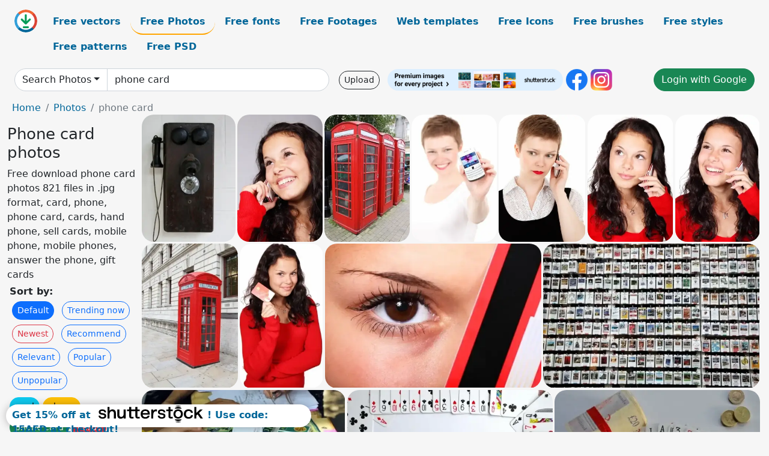

--- FILE ---
content_type: text/html; charset=UTF-8
request_url: https://all-free-download.com/free-photos/phone-card.html
body_size: 12766
content:
<!doctype html>
<html lang="en">
  <head>
    <meta charset="utf-8">
    <meta name="viewport" content="width=device-width, initial-scale=1">
    <meta name="author" content="AFD">
    <meta name="generator" content="AFD">
    <meta name="robots" content="index, follow">    <title>Phone card photos</title>
    <meta name="description" content="Free download phone card photos 821 files in .jpg format, card, phone, phone card, cards, hand phone, sell cards, mobile phone, mobile phones, answer the phone, gift cards" >
    <meta name="google-site-verification" content="h8aKWdWajcitX904DxqOxb4-wcNRYncVmMmcjRRXVkE" />
    <meta name="domain" content="all-free-download.com" >

    <!-- Bootstrap core CSS -->
    <link href="https://cdn.jsdelivr.net/npm/bootstrap@5.0.2/dist/css/bootstrap.min.css" rel="stylesheet" integrity="sha384-EVSTQN3/azprG1Anm3QDgpJLIm9Nao0Yz1ztcQTwFspd3yD65VohhpuuCOmLASjC" crossorigin="anonymous">


    <link href="/libs/all.css?a=88888" rel="stylesheet" >
    <link href="/libs/social-share/sharetastic.css" rel="stylesheet">

        <!-- Favicons -->

    <link rel="apple-touch-icon" sizes="180x180" href="/apple-touch-icon.png">
    <link rel="icon" type="image/png" sizes="32x32" href="/favicon-32x32.png">
    <link rel="icon" type="image/png" sizes="16x16" href="/favicon-16x16.png">
    <link rel="manifest" href="/site.webmanifest">


    <meta property="fb:app_id"          content="1091511124955362" /> 
    <meta property="og:url"           content="https://all-free-download.com/free-photos/phone-card.html" />
    <meta property="og:type"          content="website" />
    <meta property="og:title"         content="Phone card photos" />
    <meta property="og:description"   content="Free download phone card photos 821 files in .jpg format, card, phone, phone card, cards, hand phone, sell cards, mobile phone, mobile phones, answer the phone, gift cards" />
    <meta property="og:image"         content="https://images.all-free-download.com/images/thumb/old_phone_200984.webp" />
<meta property="og:image"         content="https://images.all-free-download.com/images/thumb/woman_talking_on_phone_186654.webp" />
<meta property="og:image"         content="https://images.all-free-download.com/images/thumb/british_phone_box_186299.webp" />
<meta property="og:image"         content="https://images.all-free-download.com/images/thumb/woman_showing_a_cell_phone_198503.webp" />
<meta property="og:image"         content="https://images.all-free-download.com/images/thumb/woman_on_the_phone_199386.webp" />
<meta property="og:image"         content="https://images.all-free-download.com/images/thumb/woman_and_mobile_phone_186643.webp" />
<meta property="og:image"         content="https://images.all-free-download.com/images/thumb/talking_on_mobile_phone_186656.webp" />
<meta property="og:image"         content="https://images.all-free-download.com/images/thumb/red_phone_box_190496.webp" />
<meta property="og:image"         content="https://images.all-free-download.com/images/thumb/woman_with_credit_card_187377.webp" />
<meta property="og:image"         content="https://images.all-free-download.com/images/thumb/eye_and_credit_card_186630.webp" />
<meta property="og:image"         content="https://images.all-free-download.com/images/thumb/card_pattern_189432.webp" />
<meta property="og:image"         content="https://images.all-free-download.com/images/thumb/pick_a_card_199619.webp" />
<meta property="og:image"         content="https://images.all-free-download.com/images/thumb/background_of_playing_cards_201372.webp" />
<meta property="og:image"         content="https://images.all-free-download.com/images/thumb/playing_cards_and_gambling_201373.webp" />
<meta property="og:image"         content="https://images.all-free-download.com/images/thumb/playing_cards_and_gambling_201374.webp" />
<meta property="og:image"         content="https://images.all-free-download.com/images/thumb/easter_backdrop_picture_eggs_envelopes_cards_decor_6938011.webp" />
<meta property="og:image"         content="https://images.all-free-download.com/images/thumb/lego_business_cards_513602.webp" />
<meta property="og:image"         content="https://images.all-free-download.com/images/thumb/christmas_card_2011_514587.webp" />
<meta property="og:image"         content="https://images.all-free-download.com/images/thumb/black_friday_backdrop_dynamic_hands_working_keyboard_credit_card_6942251.webp" />
<meta property="og:image"         content="https://images.all-free-download.com/images/thumb/black_friday_sale_backdrop_picture_shopping_bag_cards_decor_6942253.webp" />
<meta property="og:image"         content="https://images.all-free-download.com/images/thumb/black_friday_sale_backdrop_cards_paper_pieces_decor_6942254.webp" />
<meta property="og:image"         content="https://images.all-free-download.com/images/thumb/black_friday_backdrop_picture_clothing_hanger_card_6942255.webp" />
<meta property="og:image"         content="https://images.all-free-download.com/images/thumb/business_card_513594.webp" />
<meta property="og:image"         content="https://images.all-free-download.com/images/thumb/print100_business_cards_513251.webp" />
<meta property="og:image"         content="https://images.all-free-download.com/images/thumb/smart_phone_fields_of_purple_515024.webp" />
<meta property="og:image"         content="https://images.all-free-download.com/images/thumb/card_advertising_picture_luxury_front_view_6934584.webp" />
<meta property="og:image"         content="https://images.all-free-download.com/images/thumb/card_advertising_picture_realistic_dark_contrast_6934579.webp" />
<meta property="og:image"         content="https://images.all-free-download.com/images/thumb/card_advertising_picture_mountain_scene_6934580.webp" />
<meta property="og:image"         content="https://images.all-free-download.com/images/thumb/card_advertising_picture_realistic_contrast_6934576.webp" />
<meta property="og:image"         content="https://images.all-free-download.com/images/thumb/woman_and_cellphone_186639.webp" />
<meta property="og:image"         content="https://images.all-free-download.com/images/thumb/woman_with_headset_talking_197965.webp" />
<meta property="og:image"         content="https://images.all-free-download.com/images/thumb/young_woman_texting_186637.webp" />
<meta property="og:image"         content="https://images.all-free-download.com/images/thumb/friendly_customer_service_197961.webp" />
<meta property="og:image"         content="https://images.all-free-download.com/images/thumb/woman_reading_sms_186652.webp" />
<meta property="og:image"         content="https://images.all-free-download.com/images/thumb/call_me_188144.webp" />
<meta property="og:image"         content="https://images.all-free-download.com/images/thumb/telecom_tower_190287.webp" />
<meta property="og:image"         content="https://images.all-free-download.com/images/thumb/cloud_computing_195126.webp" />
<meta property="og:image"         content="https://images.all-free-download.com/images/thumb/telecom_antennas_190288.webp" />
<meta property="og:image"         content="https://images.all-free-download.com/images/thumb/teenager_with_smartphone_197445.webp" />
<meta property="og:image"         content="https://images.all-free-download.com/images/thumb/london_souvenirs_190676.webp" />
<meta property="og:image"         content="https://images.all-free-download.com/images/thumb/telecommunication_tower_190286.webp" />
<meta property="og:image"         content="https://images.all-free-download.com/images/thumb/woman_texting_198031.webp" />
<meta property="og:image"         content="https://images.all-free-download.com/images/thumb/four_kings_194506.webp" />
<meta property="og:image"         content="https://images.all-free-download.com/images/thumb/happy_birthday_187929.webp" />
<meta property="og:image"         content="https://images.all-free-download.com/images/thumb/halloween_209048.webp" />
<meta property="og:image"         content="https://images.all-free-download.com/images/thumb/reindeer_with_bauble_187318.webp" />
<meta property="og:image"         content="https://images.all-free-download.com/images/thumb/vintage_collage_photos_190812.webp" />
<meta property="og:image"         content="https://images.all-free-download.com/images/thumb/reindeer_christmas_decoration_187346.webp" />
<meta property="og:image"         content="https://images.all-free-download.com/images/thumb/red_background_with_a_pattern_201971.webp" />
<meta property="og:image"         content="https://images.all-free-download.com/images/thumb/merry_christmas_in_red_193358.webp" />
<meta property="og:image"         content="https://images.all-free-download.com/images/thumb/merry_christmas_in_lilac_193357.webp" />
<meta property="og:image"         content="https://images.all-free-download.com/images/thumb/heart_of_love_200793.webp" />
<meta property="og:image"         content="https://images.all-free-download.com/images/thumb/green_twig_tree_200778.webp" />
<meta property="og:image"         content="https://images.all-free-download.com/images/thumb/the_setting_sun_200730.webp" />
<meta property="og:image"         content="https://images.all-free-download.com/images/thumb/man_walking_out_of_nowhere_203031.webp" />
<meta property="og:image"         content="https://images.all-free-download.com/images/thumb/romantic_blue_background_195120.webp" />
<meta property="og:image"         content="https://images.all-free-download.com/images/thumb/valentine_background_201957.webp" />
<meta property="og:image"         content="https://images.all-free-download.com/images/thumb/romantic_pink_background_195117.webp" />
<meta property="og:image"         content="https://images.all-free-download.com/images/thumb/valentine_background_201959.webp" />
<meta property="og:image"         content="https://images.all-free-download.com/images/thumb/heart_of_love_201814.webp" />
<meta property="og:image"         content="https://images.all-free-download.com/images/thumb/romantic_yellow_background_195116.webp" />
<meta property="og:image"         content="https://images.all-free-download.com/images/thumb/scary_young_man_203030.webp" />
<meta property="og:image"         content="https://images.all-free-download.com/images/thumb/valentine_background_201958.webp" />
<meta property="og:image"         content="https://images.all-free-download.com/images/thumb/merry_christmas_isolated_200356.webp" />
<meta property="og:image"         content="https://images.all-free-download.com/images/thumb/merry_christmas_in_blue_193355.webp" />
<meta property="og:image"         content="https://images.all-free-download.com/images/thumb/merry_christmas_in_green_193356.webp" />
<meta property="og:image"         content="https://images.all-free-download.com/images/thumb/a_very_merry_christmas_200355.webp" />
    <script type="text/javascript">
      var page = "home";  
      var donate_email = 'H4sIAAAAAAAAAytIrMxNzStxSCqtLE7NyUkvSizIyEzWS87PBQAOXTfVGgAAAA==';
      var show_ads = true;
      var auto_paging = true;
    </script>

    <!-- Global site tag (gtag.js) - Google Analytics -->
    <script async src="https://www.googletagmanager.com/gtag/js?id=G-CGLHFKPST0"></script>
    <script>
      window.dataLayer = window.dataLayer || [];
      function gtag(){dataLayer.push(arguments);}
      gtag('js', new Date());

      gtag('config', 'G-CGLHFKPST0');
    </script>

  <!-- Google Tag Manager -->
  <script>(function(w,d,s,l,i){w[l]=w[l]||[];w[l].push({'gtm.start':
  new Date().getTime(),event:'gtm.js'});var f=d.getElementsByTagName(s)[0],
  j=d.createElement(s),dl=l!='dataLayer'?'&l='+l:'';j.async=true;j.src=
  'https://www.googletagmanager.com/gtm.js?id='+i+dl;f.parentNode.insertBefore(j,f);
  })(window,document,'script','dataLayer','GTM-NHTH87G');</script>
  <!-- End Google Tag Manager -->

<script
  src="https://code.jquery.com/jquery-3.7.1.min.js"
  integrity="sha256-/JqT3SQfawRcv/BIHPThkBvs0OEvtFFmqPF/lYI/Cxo="
  crossorigin="anonymous"></script>
  </head>
  <body>

  <header class="py-3 container-fluid">

    <div class="container-fluid mb-3 nav-flex" s>
      <a href="/" style="min-width:48px">
       <img src="/images/logo.svg" alt="all-free-download.com" title="all-free-download.com" width="38" height="38" class="rounded-circle">
      </a>         
  
      <div >
        <ul class="nav">
          <li class="nav-item"><a class="nav-link  " k="free-vector" href="/free-vectors/">Free vectors</a></li>
          <li class="nav-item"><a class="nav-link nav-active" k="free-photos" href="/free-photos/">Free Photos</a></li>
          <li class="nav-item"><a class="nav-link " k="font" href="/font/">Free fonts</a></li>
          <li class="nav-item"><a class="nav-link " k="free-footage" href="/free-footage/">Free Footages</a></li>
          <li class="nav-item"><a class="nav-link " k="free-website-templates" href="/free-website-templates/">Web templates</a></li>
          <li class="nav-item"><a class="nav-link " k="free-icon" href="/free-icon/">Free Icons</a></li>
          <li class="nav-item"><a class="nav-link " k="photoshop-brushes" href="/photoshop-brushes/">Free brushes</a></li>
          <li class="nav-item"><a class="nav-link " k="photoshop-styles" href="/photoshop-styles/">Free styles</a></li>
          <li class="nav-item"><a class="nav-link " k="photoshop-patterns" href="/photoshop-patterns/">Free patterns</a></li>
          <li class="nav-item"><a class="nav-link " k="free-psd" href="/free-psd/">Free PSD</a></li>
        </ul>
      </div>

  

    </div>


    <div class="container-fluid d-grid gap-3 align-items-center" style="grid-template-columns:2fr;">
      <div class="d-flex align-items-center">
        <form class="w-100 me-3" id='search-form' action="/">
          <input type="hidden" id= "a" name="a" value="G">
          <input type="hidden" id="k" name="k" value="free-photos">
          <div class="input-group"  id="search_box">
            <a  id='search-category' href="/free-photos/" class="btn btn-outline-dark dropdown-toggle" style="border-color: #ced4da; background-color: white;"  >Search Photos</a>            
            <input type="search" autocomplete="off" qqq="phone card" name="q" id="q" value="phone card" class="form-control" placeholder="Search... ">
            <div id="header-suggestion"  style="border-radius: 0px 0px 25px 25px;" class="search-suggestion-box bg-white" >
              <div class="d-grid " style="grid-template-columns:1fr; ">

              <div id="search-suggestion" >                
                <a class="m-1  btn-sm btn btn-outline-dark" k="free-vector" href="/free-vector-design-service/">Request a design</a>


              </div>
              </div>
            </div>
          </div>
        </form>
        
        <div class="w-100 d-none d-lg-block d-xl-block d-xxl-block "><a class="btn btn-outline-dark btn-sm me-2" href="/upload/">Upload</a><!--<a target="_blank" rel="noreferrer" href="https://shutterstock.7eer.net/WGr5J"><img height="36px" alt="shuterstock ads" width="292" style="border-radius:25px" src="https://all-free-download.com/images/shutterstockbanner/25off770x90.png"></a>-->
<a target="_blank" rel="noreferrer" href="https://shutterstock.7eer.net/WGr5J"><img height="36px" alt="shuterstock ads" width="292" style="border-radius:25px" src="https://all-free-download.com/images/shutterstockbanner/728x90free10images.png"></a>

<a target="_blank"  rel="noreferrer" href="https://www.facebook.com/allfreedownload" ><img height="36px" width="36px" alt="facebook logo" src="/images/facebook_Logo.png"></a> 
<a target="_blank"  rel="noreferrer" href="https://www.instagram.com/all_free_download_com/" ><img height="36px" alt="instagram logo" width="36px" src="/images/Instagram_logo.svg"></a> 



</div>

        <div class="flex-shrink-0 dropdown d-none d-md-block ">
        

        		<a href="/?a=LI&li=GG" ><span class="btn btn-success btn-xs" ><i class="fa fa-google"></i>Login with Google</a></span>

        
          </ul>
        </div>
        

      </div>
    </div>

  </header>

  <div class="container-fluid pb-3">






<nav aria-label="breadcrumb" style="margin-left:8px;">
  <ol class="breadcrumb">
    <li class="breadcrumb-item"><a href="/">Home</a></li>
    <li class="breadcrumb-item"><a href="/free-photos/">Photos</a></li>
    <li class="breadcrumb-item active" aria-current="page">phone card</li>
  </ol>
</nav>

<div class="list-graphic-container">
  


<div class=" list-graphic-left mb-2" >
  <h1 class="" style="font-size: 26px">Phone card photos</h1>
  <div>Free download phone card photos 821 files in .jpg format, card, phone, phone card, cards, hand phone, sell cards, mobile phone, mobile phones, answer the phone, gift cards</div>
  <div  class=" p-1" >
    <b>Sort by:</b><BR>  <a class="btn btn-sm btn-primary m-1" href="/?a=G&k=free-photos&t=&q=phone card&or=default&rk=" >Default</a>  <a class="btn btn-sm btn-outline-primary m-1" href="/?a=G&k=free-photos&t=&q=phone card&or=trending&rk=" >Trending now</a>  <a class="btn btn-sm btn-outline-danger m-1" href="/?a=G&k=free-photos&t=&q=phone card&or=newest&rk=" >Newest</a>  <a class="btn btn-sm btn-outline-primary m-1" href="/?a=G&k=free-photos&t=&q=phone card&or=recommend&rk=" >Recommend</a>  <a class="btn btn-sm btn-outline-primary m-1" href="/?a=G&k=free-photos&t=&q=phone card&or=relevant&rk=" >Relevant</a>  <a class="btn btn-sm btn-outline-primary m-1" href="/?a=G&k=free-photos&t=&q=phone card&or=popular&rk=" >Popular</a>  <a class="btn btn-sm btn-outline-primary m-1" href="/?a=G&k=free-photos&t=&q=phone card&or=unpopular&rk=" >Unpopular</a>           </div>


  
  <div  class="p-1 mb-2"  ><a class="btn btn-info btn-sm mb-1" style="border-radius: 25px;" href="/free-photos/card.html"><span>card</span></a> <a class="btn btn-warning btn-sm mb-1" style="border-radius: 25px;" href="/free-photos/phone.html"><span>phone</span></a> <a class="btn btn-success btn-sm mb-1" style="border-radius: 25px;" href="/free-photos/phone-card.html"><span>phone card</span></a> <a class="btn btn-danger btn-sm mb-1" style="border-radius: 25px;" href="/free-photos/cards.html"><span>cards</span></a> <a class="btn btn-primary btn-sm mb-1" style="border-radius: 25px;" href="/free-photos/hand-phone.html"><span>hand phone</span></a> <a class="btn btn-info btn-sm mb-1" style="border-radius: 25px;" href="/free-photos/sell-cards.html"><span>sell cards</span></a> <a class="btn btn-warning btn-sm mb-1" style="border-radius: 25px;" href="/free-photos/mobile-phone.html"><span>mobile phone</span></a> <a class="btn btn-success btn-sm mb-1" style="border-radius: 25px;" href="/free-photos/mobile-phones.html"><span>mobile phones</span></a> <a class="btn btn-danger btn-sm mb-1" style="border-radius: 25px;" href="/free-photos/answer-the-phone.html"><span>answer the phone</span></a> <a class="btn btn-primary btn-sm mb-1" style="border-radius: 25px;" href="/free-photos/gift-cards.html"><span>gift cards</span></a> <a class="btn btn-info btn-sm mb-1" style="border-radius: 25px;" href="/free-photos/nokia-mobile-phone.html"><span>nokia mobile phone</span></a> <a class="btn btn-warning btn-sm mb-1" style="border-radius: 25px;" href="/free-photos/heart-shaped-cards.html"><span>heart shaped cards</span></a> <a class="btn btn-success btn-sm mb-1" style="border-radius: 25px;" href="/free-photos/music-phone.html"><span>music phone</span></a> <a class="btn btn-danger btn-sm mb-1" style="border-radius: 25px;" href="/free-photos/card-templates.html"><span>card templates</span></a> <a class="btn btn-primary btn-sm mb-1" style="border-radius: 25px;" href="/free-photos/bank-card.html"><span>bank card</span></a> <a class="btn btn-info btn-sm mb-1" style="border-radius: 25px;" href="/free-photos/business-card.html"><span>business card</span></a> <a class="btn btn-warning btn-sm mb-1" style="border-radius: 25px;" href="/free-photos/business-card-designs.html"><span>business card designs</span></a> <a class="btn btn-success btn-sm mb-1" style="border-radius: 25px;" href="/free-photos/greeting-card.html"><span>greeting card</span></a> </div>

  <div id="shuterstock_ads_left" class="sticky">
    
  </div>
</div>


<div class="list-graphic-right" id="list-graphic">
         
            <a title="old phone" href="/free-photos/download/old_phone_200984.html">
                <img w="441" h="600" widht="221" height="300"   alt="old phone" src="https://images.all-free-download.com/images/thumb/old_phone_200984.webp" >
                <div class="jg-caption">old phone</div>
            </a>
               
            <a title="woman talking on phone" href="/free-photos/download/woman_talking_on_phone_186654.html">
                <img w="400" h="600" widht="200" height="300"   alt="woman talking on phone" src="https://images.all-free-download.com/images/thumb/woman_talking_on_phone_186654.webp" >
                <div class="jg-caption">woman talking on phone</div>
            </a>
               
            <a title="british phone box" href="/free-photos/download/british_phone_box_186299.html">
                <img w="400" h="600" widht="200" height="300"   alt="british phone box" src="https://images.all-free-download.com/images/thumb/british_phone_box_186299.webp" >
                <div class="jg-caption">british phone box</div>
            </a>
               
            <a title="woman showing a cell phone" href="/free-photos/download/woman_showing_a_cell_phone_198503.html">
                <img w="401" h="600" widht="201" height="300"   alt="woman showing a cell phone" src="https://images.all-free-download.com/images/thumb/woman_showing_a_cell_phone_198503.webp" >
                <div class="jg-caption">woman showing a cell phone</div>
            </a>
               
            <a title="woman on the phone" href="/free-photos/download/woman_on_the_phone_199386.html">
                <img w="409" h="600" widht="205" height="300"   alt="woman on the phone" src="https://images.all-free-download.com/images/thumb/woman_on_the_phone_199386.webp" >
                <div class="jg-caption">woman on the phone</div>
            </a>
               
            <a title="woman and mobile phone" href="/free-photos/download/woman_and_mobile_phone_186643.html">
                <img w="404" h="600" widht="202" height="300"   alt="woman and mobile phone" src="https://images.all-free-download.com/images/thumb/woman_and_mobile_phone_186643.webp" >
                <div class="jg-caption">woman and mobile phone</div>
            </a>
               
            <a title="talking on mobile phone" href="/free-photos/download/talking_on_mobile_phone_186656.html">
                <img w="402" h="600" widht="201" height="300"   alt="talking on mobile phone" src="https://images.all-free-download.com/images/thumb/talking_on_mobile_phone_186656.webp" >
                <div class="jg-caption">talking on mobile phone</div>
            </a>
               
            <a title="red phone box" href="/free-photos/download/red_phone_box_190496.html">
                <img w="400" h="600" widht="200" height="300"   alt="red phone box" src="https://images.all-free-download.com/images/thumb/red_phone_box_190496.webp" >
                <div class="jg-caption">red phone box</div>
            </a>
               
            <a title="woman with credit card" href="/free-photos/download/woman_with_credit_card_187377.html">
                <img w="348" h="600" widht="174" height="300"   alt="woman with credit card" src="https://images.all-free-download.com/images/thumb/woman_with_credit_card_187377.webp" >
                <div class="jg-caption">woman with credit card</div>
            </a>
               
            <a title="eye and credit card" href="/free-photos/download/eye_and_credit_card_186630.html">
                <img w="600" h="400" widht="450" height="300"   alt="eye and credit card" src="https://images.all-free-download.com/images/thumb/eye_and_credit_card_186630.webp" >
                <div class="jg-caption">eye and credit card</div>
            </a>
               
            <a title="card pattern" href="/free-photos/download/card_pattern_189432.html">
                <img w="600" h="400" widht="450" height="300"   alt="card pattern" src="https://images.all-free-download.com/images/thumb/card_pattern_189432.webp" >
                <div class="jg-caption">card pattern</div>
            </a>
               
            <a title="pick a card" href="/free-photos/download/pick_a_card_199619.html">
                <img w="600" h="402" widht="448" height="300"   alt="pick a card" src="https://images.all-free-download.com/images/thumb/pick_a_card_199619.webp" >
                <div class="jg-caption">pick a card</div>
            </a>
               
            <a title="background of playing cards" href="/free-photos/download/background_of_playing_cards_201372.html">
                <img w="600" h="398" widht="452" height="300"   alt="background of playing cards" src="https://images.all-free-download.com/images/thumb/background_of_playing_cards_201372.webp" >
                <div class="jg-caption">background of playing cards</div>
            </a>
               
            <a title="playing cards and gambling" href="/free-photos/download/playing_cards_and_gambling_201373.html">
                <img w="600" h="398" widht="452" height="300"   alt="playing cards and gambling" src="https://images.all-free-download.com/images/thumb/playing_cards_and_gambling_201373.webp" >
                <div class="jg-caption">playing cards and gambling</div>
            </a>
               
            <a title="playing cards and gambling" href="/free-photos/download/playing_cards_and_gambling_201374.html">
                <img w="600" h="398" widht="452" height="300"   alt="playing cards and gambling" src="https://images.all-free-download.com/images/thumb/playing_cards_and_gambling_201374.webp" >
                <div class="jg-caption">playing cards and gambling</div>
            </a>
               
            <a title="easter backdrop picture eggs envelopes cards decor" href="/free-photos/download/easter_backdrop_picture_eggs_envelopes_cards_decor_6938011.html">
                <img w="3450" h="2300" widht="450" height="300"   alt="easter backdrop picture eggs envelopes cards decor" src="https://images.all-free-download.com/images/thumb/easter_backdrop_picture_eggs_envelopes_cards_decor_6938011.webp" >
                <div class="jg-caption">easter backdrop picture eggs envelopes cards decor</div>
            </a>
               
            <a title="lego business cards" href="/free-photos/download/lego_business_cards_513602.html">
                <img w="600" h="249" widht="723" height="300"   alt="lego business cards" src="https://images.all-free-download.com/images/thumb/lego_business_cards_513602.webp" >
                <div class="jg-caption">lego business cards</div>
            </a>
               
            <a title="christmas card 2011" href="/free-photos/download/christmas_card_2011_514587.html">
                <img w="600" h="400" widht="450" height="300"   alt="christmas card 2011" src="https://images.all-free-download.com/images/thumb/christmas_card_2011_514587.webp" >
                <div class="jg-caption">christmas card 2011</div>
            </a>
               
            <a title="black friday backdrop dynamic hands working keyboard credit card" href="/free-photos/download/black_friday_backdrop_dynamic_hands_working_keyboard_credit_card_6942251.html">
                <img w="6000" h="4000" widht="450" height="300"   alt="black friday backdrop dynamic hands working keyboard credit card" src="https://images.all-free-download.com/images/thumb/black_friday_backdrop_dynamic_hands_working_keyboard_credit_card_6942251.webp" >
                <div class="jg-caption">black friday backdrop dynamic hands working keyboard credit card</div>
            </a>
               
            <a title="black friday sale backdrop picture shopping bag cards decor" href="/free-photos/download/black_friday_sale_backdrop_picture_shopping_bag_cards_decor_6942253.html">
                <img w="4000" h="6000" widht="200" height="300"   alt="black friday sale backdrop picture shopping bag cards decor" src="https://images.all-free-download.com/images/thumb/black_friday_sale_backdrop_picture_shopping_bag_cards_decor_6942253.webp" >
                <div class="jg-caption">black friday sale backdrop picture shopping bag cards decor</div>
            </a>
               
            <a title="black friday sale backdrop cards paper pieces decor" href="/free-photos/download/black_friday_sale_backdrop_cards_paper_pieces_decor_6942254.html">
                <img w="4000" h="6000" widht="200" height="300"   alt="black friday sale backdrop cards paper pieces decor" src="https://images.all-free-download.com/images/thumb/black_friday_sale_backdrop_cards_paper_pieces_decor_6942254.webp" >
                <div class="jg-caption">black friday sale backdrop cards paper pieces decor</div>
            </a>
               
            <a title="black friday backdrop picture clothing hanger card" href="/free-photos/download/black_friday_backdrop_picture_clothing_hanger_card_6942255.html">
                <img w="6720" h="4480" widht="450" height="300"   alt="black friday backdrop picture clothing hanger card" src="https://images.all-free-download.com/images/thumb/black_friday_backdrop_picture_clothing_hanger_card_6942255.webp" >
                <div class="jg-caption">black friday backdrop picture clothing hanger card</div>
            </a>
               
            <a title="business card" href="/free-photos/download/business_card_513594.html">
                <img w="600" h="400" widht="450" height="300"   alt="business card" src="https://images.all-free-download.com/images/thumb/business_card_513594.webp" >
                <div class="jg-caption">business card</div>
            </a>
               
            <a title="print100 business cards" href="/free-photos/download/print100_business_cards_513251.html">
                <img w="600" h="213" widht="845" height="300"   alt="print100 business cards" src="https://images.all-free-download.com/images/thumb/print100_business_cards_513251.webp" >
                <div class="jg-caption">print100 business cards</div>
            </a>
               
            <a title="smart phone fields of purple" href="/free-photos/download/smart_phone_fields_of_purple_515024.html">
                <img w="600" h="340" widht="529" height="300"   alt="smart phone fields of purple" src="https://images.all-free-download.com/images/thumb/smart_phone_fields_of_purple_515024.webp" >
                <div class="jg-caption">smart phone fields of purple</div>
            </a>
               
            <a title="card advertising picture luxury front view " href="/free-photos/download/card_advertising_picture_luxury_front_view_6934584.html">
                <img w="4917" h="3278" widht="450" height="300"   alt="card advertising picture luxury front view " src="https://images.all-free-download.com/images/thumb/card_advertising_picture_luxury_front_view_6934584.webp" >
                <div class="jg-caption">card advertising picture luxury front view </div>
            </a>
               
            <a title="card advertising picture realistic dark contrast" href="/free-photos/download/card_advertising_picture_realistic_dark_contrast_6934579.html">
                <img w="5184" h="3456" widht="450" height="300"   alt="card advertising picture realistic dark contrast" src="https://images.all-free-download.com/images/thumb/card_advertising_picture_realistic_dark_contrast_6934579.webp" >
                <div class="jg-caption">card advertising picture realistic dark contrast</div>
            </a>
               
            <a title="card advertising picture mountain scene" href="/free-photos/download/card_advertising_picture_mountain_scene_6934580.html">
                <img w="5568" h="3712" widht="450" height="300"   alt="card advertising picture mountain scene" src="https://images.all-free-download.com/images/thumb/card_advertising_picture_mountain_scene_6934580.webp" >
                <div class="jg-caption">card advertising picture mountain scene</div>
            </a>
               
            <a title="card advertising picture realistic contrast " href="/free-photos/download/card_advertising_picture_realistic_contrast_6934576.html">
                <img w="2089" h="3133" widht="200" height="300"   alt="card advertising picture realistic contrast " src="https://images.all-free-download.com/images/thumb/card_advertising_picture_realistic_contrast_6934576.webp" >
                <div class="jg-caption">card advertising picture realistic contrast </div>
            </a>
               
            <a title="woman and cellphone" href="/free-photos/download/woman_and_cellphone_186639.html">
                <img w="400" h="600" widht="200" height="300"   alt="woman and cellphone" src="https://images.all-free-download.com/images/thumb/woman_and_cellphone_186639.webp" >
                <div class="jg-caption">woman and cellphone</div>
            </a>
               
            <a title="woman with headset talking" href="/free-photos/download/woman_with_headset_talking_197965.html">
                <img w="483" h="588" widht="246" height="300"   alt="woman with headset talking" src="https://images.all-free-download.com/images/thumb/woman_with_headset_talking_197965.webp" >
                <div class="jg-caption">woman with headset talking</div>
            </a>
               
            <a title="young woman texting" href="/free-photos/download/young_woman_texting_186637.html">
                <img w="357" h="600" widht="179" height="300"   alt="young woman texting" src="https://images.all-free-download.com/images/thumb/young_woman_texting_186637.webp" >
                <div class="jg-caption">young woman texting</div>
            </a>
               
            <a title="friendly customer service" href="/free-photos/download/friendly_customer_service_197961.html">
                <img w="422" h="600" widht="211" height="300"   alt="friendly customer service" src="https://images.all-free-download.com/images/thumb/friendly_customer_service_197961.webp" >
                <div class="jg-caption">friendly customer service</div>
            </a>
               
            <a title="woman reading sms" href="/free-photos/download/woman_reading_sms_186652.html">
                <img w="380" h="600" widht="190" height="300"   alt="woman reading sms" src="https://images.all-free-download.com/images/thumb/woman_reading_sms_186652.webp" >
                <div class="jg-caption">woman reading sms</div>
            </a>
               
            <a title="call me" href="/free-photos/download/call_me_188144.html">
                <img w="600" h="486" widht="370" height="300"   alt="call me" src="https://images.all-free-download.com/images/thumb/call_me_188144.webp" >
                <div class="jg-caption">call me</div>
            </a>
               
            <a title="telecom tower" href="/free-photos/download/telecom_tower_190287.html">
                <img w="400" h="600" widht="200" height="300"   alt="telecom tower" src="https://images.all-free-download.com/images/thumb/telecom_tower_190287.webp" >
                <div class="jg-caption">telecom tower</div>
            </a>
               
            <a title="cloud computing" href="/free-photos/download/cloud_computing_195126.html">
                <img w="600" h="572" widht="315" height="300"   alt="cloud computing" src="https://images.all-free-download.com/images/thumb/cloud_computing_195126.webp" >
                <div class="jg-caption">cloud computing</div>
            </a>
               
            <a title="telecom antennas" href="/free-photos/download/telecom_antennas_190288.html">
                <img w="400" h="600" widht="200" height="300"   alt="telecom antennas" src="https://images.all-free-download.com/images/thumb/telecom_antennas_190288.webp" >
                <div class="jg-caption">telecom antennas</div>
            </a>
               
            <a title="teenager with smartphone" href="/free-photos/download/teenager_with_smartphone_197445.html">
                <img w="587" h="519" widht="339" height="300"   alt="teenager with smartphone" src="https://images.all-free-download.com/images/thumb/teenager_with_smartphone_197445.webp" >
                <div class="jg-caption">teenager with smartphone</div>
            </a>
               
            <a title="london souvenirs" href="/free-photos/download/london_souvenirs_190676.html">
                <img w="600" h="400" widht="450" height="300"   alt="london souvenirs" src="https://images.all-free-download.com/images/thumb/london_souvenirs_190676.webp" >
                <div class="jg-caption">london souvenirs</div>
            </a>
               
            <a title="telecommunication tower" href="/free-photos/download/telecommunication_tower_190286.html">
                <img w="414" h="600" widht="207" height="300"   alt="telecommunication tower" src="https://images.all-free-download.com/images/thumb/telecommunication_tower_190286.webp" >
                <div class="jg-caption">telecommunication tower</div>
            </a>
               
            <a title="woman texting" href="/free-photos/download/woman_texting_198031.html">
                <img w="400" h="600" widht="200" height="300"   alt="woman texting" src="https://images.all-free-download.com/images/thumb/woman_texting_198031.webp" >
                <div class="jg-caption">woman texting</div>
            </a>
               
            <a title="four kings" href="/free-photos/download/four_kings_194506.html">
                <img w="600" h="401" widht="449" height="300"   alt="four kings" src="https://images.all-free-download.com/images/thumb/four_kings_194506.webp" >
                <div class="jg-caption">four kings</div>
            </a>
               
            <a title="happy birthday" href="/free-photos/download/happy_birthday_187929.html">
                <img w="600" h="400" widht="450" height="300"   alt="happy birthday" src="https://images.all-free-download.com/images/thumb/happy_birthday_187929.webp" >
                <div class="jg-caption">happy birthday</div>
            </a>
               
            <a title="halloween" href="/free-photos/download/halloween_209048.html">
                <img w="424" h="600" widht="212" height="300"   alt="halloween" src="https://images.all-free-download.com/images/thumb/halloween_209048.webp" >
                <div class="jg-caption">halloween</div>
            </a>
               
            <a title="reindeer with bauble" href="/free-photos/download/reindeer_with_bauble_187318.html">
                <img w="600" h="350" widht="514" height="300"   alt="reindeer with bauble" src="https://images.all-free-download.com/images/thumb/reindeer_with_bauble_187318.webp" >
                <div class="jg-caption">reindeer with bauble</div>
            </a>
               
            <a title="vintage collage photos" href="/free-photos/download/vintage_collage_photos_190812.html">
                <img w="600" h="399" widht="451" height="300"   alt="vintage collage photos" src="https://images.all-free-download.com/images/thumb/vintage_collage_photos_190812.webp" >
                <div class="jg-caption">vintage collage photos</div>
            </a>
               
            <a title="reindeer christmas decoration" href="/free-photos/download/reindeer_christmas_decoration_187346.html">
                <img w="600" h="358" widht="503" height="300"   alt="reindeer christmas decoration" src="https://images.all-free-download.com/images/thumb/reindeer_christmas_decoration_187346.webp" >
                <div class="jg-caption">reindeer christmas decoration</div>
            </a>
               
            <a title="red background with a pattern" href="/free-photos/download/red_background_with_a_pattern_201971.html">
                <img w="600" h="424" widht="425" height="300"   alt="red background with a pattern" src="https://images.all-free-download.com/images/thumb/red_background_with_a_pattern_201971.webp" >
                <div class="jg-caption">red background with a pattern</div>
            </a>
               
            <a title="merry christmas in red" href="/free-photos/download/merry_christmas_in_red_193358.html">
                <img w="600" h="449" widht="401" height="300"   alt="merry christmas in red" src="https://images.all-free-download.com/images/thumb/merry_christmas_in_red_193358.webp" >
                <div class="jg-caption">merry christmas in red</div>
            </a>
               
            <a title="merry christmas in lilac" href="/free-photos/download/merry_christmas_in_lilac_193357.html">
                <img w="600" h="449" widht="401" height="300"   alt="merry christmas in lilac" src="https://images.all-free-download.com/images/thumb/merry_christmas_in_lilac_193357.webp" >
                <div class="jg-caption">merry christmas in lilac</div>
            </a>
               
            <a title="heart of love" href="/free-photos/download/heart_of_love_200793.html">
                <img w="600" h="398" widht="452" height="300"   alt="heart of love" src="https://images.all-free-download.com/images/thumb/heart_of_love_200793.webp" >
                <div class="jg-caption">heart of love</div>
            </a>
               
            <a title="green twig tree" href="/free-photos/download/green_twig_tree_200778.html">
                <img w="398" h="600" widht="199" height="300"   alt="green twig tree" src="https://images.all-free-download.com/images/thumb/green_twig_tree_200778.webp" >
                <div class="jg-caption">green twig tree</div>
            </a>
               
            <a title="the setting sun" href="/free-photos/download/the_setting_sun_200730.html">
                <img w="600" h="398" widht="452" height="300"   alt="the setting sun" src="https://images.all-free-download.com/images/thumb/the_setting_sun_200730.webp" >
                <div class="jg-caption">the setting sun</div>
            </a>
               
            <a title="man walking out of nowhere" href="/free-photos/download/man_walking_out_of_nowhere_203031.html">
                <img w="225" h="600" widht="113" height="300"   alt="man walking out of nowhere" src="https://images.all-free-download.com/images/thumb/man_walking_out_of_nowhere_203031.webp" >
                <div class="jg-caption">man walking out of nowhere</div>
            </a>
               
            <a title="romantic blue background" href="/free-photos/download/romantic_blue_background_195120.html">
                <img w="600" h="593" widht="304" height="300"   alt="romantic blue background" src="https://images.all-free-download.com/images/thumb/romantic_blue_background_195120.webp" >
                <div class="jg-caption">romantic blue background</div>
            </a>
               
            <a title="valentine background" href="/free-photos/download/valentine_background_201957.html">
                <img w="600" h="398" widht="452" height="300"   alt="valentine background" src="https://images.all-free-download.com/images/thumb/valentine_background_201957.webp" >
                <div class="jg-caption">valentine background</div>
            </a>
               
            <a title="romantic pink background" href="/free-photos/download/romantic_pink_background_195117.html">
                <img w="600" h="598" widht="301" height="300"   alt="romantic pink background" src="https://images.all-free-download.com/images/thumb/romantic_pink_background_195117.webp" >
                <div class="jg-caption">romantic pink background</div>
            </a>
               
            <a title="valentine background" href="/free-photos/download/valentine_background_201959.html">
                <img w="600" h="398" widht="452" height="300"   alt="valentine background" src="https://images.all-free-download.com/images/thumb/valentine_background_201959.webp" >
                <div class="jg-caption">valentine background</div>
            </a>
               
            <a title="heart of love" href="/free-photos/download/heart_of_love_201814.html">
                <img w="438" h="395" widht="333" height="300"   alt="heart of love" src="https://images.all-free-download.com/images/thumb/heart_of_love_201814.webp" >
                <div class="jg-caption">heart of love</div>
            </a>
               
            <a title="romantic yellow background" href="/free-photos/download/romantic_yellow_background_195116.html">
                <img w="600" h="593" widht="304" height="300"   alt="romantic yellow background" src="https://images.all-free-download.com/images/thumb/romantic_yellow_background_195116.webp" >
                <div class="jg-caption">romantic yellow background</div>
            </a>
               
            <a title="scary young man" href="/free-photos/download/scary_young_man_203030.html">
                <img w="260" h="600" widht="130" height="300"   alt="scary young man" src="https://images.all-free-download.com/images/thumb/scary_young_man_203030.webp" >
                <div class="jg-caption">scary young man</div>
            </a>
               
            <a title="valentine background" href="/free-photos/download/valentine_background_201958.html">
                <img w="600" h="416" widht="433" height="300"   alt="valentine background" src="https://images.all-free-download.com/images/thumb/valentine_background_201958.webp" >
                <div class="jg-caption">valentine background</div>
            </a>
               
            <a title="merry christmas isolated" href="/free-photos/download/merry_christmas_isolated_200356.html">
                <img w="425" h="600" widht="213" height="300"   alt="merry christmas isolated" src="https://images.all-free-download.com/images/thumb/merry_christmas_isolated_200356.webp" >
                <div class="jg-caption">merry christmas isolated</div>
            </a>
               
            <a title="merry christmas in blue" href="/free-photos/download/merry_christmas_in_blue_193355.html">
                <img w="600" h="449" widht="401" height="300"   alt="merry christmas in blue" src="https://images.all-free-download.com/images/thumb/merry_christmas_in_blue_193355.webp" >
                <div class="jg-caption">merry christmas in blue</div>
            </a>
               
            <a title="merry christmas in green" href="/free-photos/download/merry_christmas_in_green_193356.html">
                <img w="600" h="449" widht="401" height="300"   alt="merry christmas in green" src="https://images.all-free-download.com/images/thumb/merry_christmas_in_green_193356.webp" >
                <div class="jg-caption">merry christmas in green</div>
            </a>
               
            <a title="a very merry christmas" href="/free-photos/download/a_very_merry_christmas_200355.html">
                <img w="400" h="600" widht="200" height="300"   alt="a very merry christmas" src="https://images.all-free-download.com/images/thumb/a_very_merry_christmas_200355.webp" >
                <div class="jg-caption">a very merry christmas</div>
            </a>
          <!-- other items here -->
</div>

</div>

<script src="/libs/justifiedGallery.min/jquery.justifiedGallery.min.js" ></script>
<link rel="stylesheet" href="/libs/justifiedGallery.min/justifiedGallery.min.css" />

<script type="text/javascript">
$(document).ready(function() {
 
  $('#list-graphic').justifiedGallery({
      rowHeight : 188,
      waitThumbnailsLoad: false,
      lastRow : 'nojustify',
      margins : 3
  });

});
</script>





  <div class="page-load-status">
    <p class="infinite-scroll-request">
        <div class="text-center">
          <div class="spinner-border" style="width: 3rem; height: 3rem;" role="status">
            <span class="visually-hidden">Loading more items please wait...</span>
          </div>
          <div>Loading more items please wait...</div>
        </div>
    </p>
    <p class="infinite-scroll-last"></p>
    <p class="infinite-scroll-error"></p>
  </div>  
  <div class="text-center"> 




  </div>
<div id="normal_paging" class="py-5">

		<nav aria-label="Page navigation example" >
		  <ul class="pagination pagination-lg justify-content-center" >
		  	
		    <li class="page-item disabled">
		      <a class="page-link text-dark" style="border-top-left-radius: 25px; border-bottom-left-radius: 25px;" href="" aria-label ="Previous"  ><span aria-hidden="true">Previous</span></a>
		    </li>
		
		    
		    <li class="page-item active pagination__current " page=1><a class="page-link" href="">1</a></li>
		    <li class="page-item" ><a class="page-link  text-dark " href="/?a=G&k=free-photos&t=&q=phone card&or=&lc=&rk=&p=2" >2</a></li><li class="page-item" ><a class="page-link  text-dark " href="/?a=G&k=free-photos&t=&q=phone card&or=&lc=&rk=&p=3" >3</a></li><li class="page-item" ><a class="page-link  text-dark " href="/?a=G&k=free-photos&t=&q=phone card&or=&lc=&rk=&p=4" >4</a></li>
		    
		    <li class="page-item"   >
		      <a class="page-link  text-dark pagination__next" style="border-top-right-radius: 25px; border-bottom-right-radius: 25px;" href="/?a=G&k=free-photos&t=&q=phone card&or=&lc=&rk=&p=2" aria-label ="next" ><span aria-hidden="true">Next</span></a>
		    </li>
		
		  </ul>
		</nav>
	</div>


<div style="border-radius: 0px 25px 25px 0px; width: 368px;" class="offcanvas offcanvas-start" tabindex="-1" id="offcanvasExample" aria-labelledby="offcanvasExampleLabel">
  <div class="offcanvas-header">
    <h5 class="offcanvas-title" id="offcanvasExampleLabel">Advanced search</h5>
    <button type="button" class="btn-close text-reset" data-bs-dismiss="offcanvas" aria-label="Close"></button>
  </div>
  <div class="offcanvas-body">

    

    <form action="/" >
      <input type="hidden" name="a" value="G">
      <input type="hidden" name="t" value="avs">
      <div class="row mb-3">
        <label  class="col-sm-4 col-form-label">Search term:</label>
        <div class="col-sm-8">
          <input type="text" class="form-control"  name="q" value="phone card" >
        </div>
      </div>

      <div class="row mb-3">
        <label  class="col-sm-4 col-form-label">Search type:</label>
        <div class="col-sm-8">
          <select name="rk" class="form-select"  aria-label="search in select">
            <option  value="any">Match any</option>
            <option  value="all" >Match all</option>
          </select>
        </div>
      </div>

      <div class="row mb-3">
        <label  class="col-sm-4 col-form-label">Search in:</label>
        <div class="col-sm-8">
          <select name="k" class="form-select"  aria-label="search in select">
            <option  value="free-vector" >Vectors</option>
            <option    value="free-icon">Icons</option>
            <option selected    value="free-photos">Photos</option>
            <option     value="font">Fonts</option>
            <option   value="free-website-templates">Website templates</option>
            <option   value="free-psd">PSD</option>
          </select>
        </div>
      </div>
     
      <div class="row mb-3">
        <label  class="col-sm-4 col-form-label">Licence:</label>
        <div class="col-sm-8">
          <select name="lc" class="form-select"  aria-label="search in select">
            <option    value="all">All licence</option>
            <option   value="comm" >Allow commercial use</option>
          </select>
        </div>
      </div>     


      <div class="row mb-3">
        <label  class="col-sm-4 col-form-label">Sort result:</label>
        <div class="col-sm-8">
          <select name="or" class="form-select"  aria-label="search in select">
            <option     value="best">Best match first</option>
            <option    value="new" >Newest first</option>
            <option     value="download">Much download first</option>
            <option    value="less">Less download first</option>
          </select>
        </div>
      </div>
      <div class="d-flex justify-content-center"><button type="submit" class="btn btn-outline-dark">Search</button></div>
    </form>



	
    <ul class="nav justify-content-center border-top pb-3 mt-3">
      <li class="nav-item"><a href="/" class="nav-link px-2 text-muted">Home</a></li>
      <li class="nav-item"><a href="/pages/licence.html" class="nav-link px-2 text-muted">Licences</a></li>
      <li class="nav-item"><a href="/pages/term.html" class="nav-link px-2 text-muted">Term</a></li>
      <li class="nav-item"><a href="/pages/privacy.html" class="nav-link px-2 text-muted">Privacy</a></li>
      <li class="nav-item"><a href="/pages/about.html" class="nav-link px-2 text-muted">About</a></li>
      <li class="nav-item"><a href="/pages/contact.html" class="nav-link px-2 text-muted">Contact</a></li>
    </ul>
  </div>
</div>

<!-- <button onclick="" id="more-options" class="btn btn-dark" title="More options" type="button" data-bs-toggle="offcanvas" data-bs-target="#offcanvasExample" aria-controls="offcanvasExample">Advance Search</button> -->

<script type="text/javascript">
  page = "list";  
  auto_paging = true;
</script>



<div id="graphic_id_list" id_list = "200984,186654,186299,198503,199386,186643,186656,190496,187377,186630,189432,199619,201372,201373,201374,6938011,513602,514587,6942251,6942253,6942254,6942255,513594,513251,515024,6934584,6934579,6934580,6934576,186639,197965,186637,197961,186652,188144,190287,195126,190288,197445,190676,190286,198031,194506,187929,209048,187318,190812,187346,201971,193358,193357,200793,200778,200730,203031,195120,201957,195117,201959,201814,195116,203030,201958,200356,193355,193356,200355" ></div>
<div id="keyword_id" k_id= "13455729" ></div>




<div class="py-5">
  <h2>Popular tags</h2>
  <a class="btn btn-success btn-sm mb-1 popular-tags" href="/free-photos/card.html" ><span>card</span></a> <a class="btn btn-danger btn-sm mb-1 popular-tags" href="/free-photos/phone.html" ><span>phone</span></a> <a class="btn btn-primary btn-sm mb-1 popular-tags" href="/free-photos/background.html" ><span>background</span></a> <a class="btn btn-info btn-sm mb-1 popular-tags" href="/free-photos/telephone.html" ><span>telephone</span></a> <a class="btn btn-warning btn-sm mb-1 popular-tags" href="/free-photos/communication.html" ><span>communication</span></a> <a class="btn btn-success btn-sm mb-1 popular-tags" href="/free-photos/cards.html" ><span>cards</span></a> <a class="btn btn-danger btn-sm mb-1 popular-tags" href="/free-photos/woman.html" ><span>woman</span></a> <a class="btn btn-primary btn-sm mb-1 popular-tags" href="/free-photos/female.html" ><span>female</span></a> <a class="btn btn-info btn-sm mb-1 popular-tags" href="/free-photos/young.html" ><span>young</span></a> <a class="btn btn-warning btn-sm mb-1 popular-tags" href="/free-photos/greeting.html" ><span>greeting</span></a> <a class="btn btn-success btn-sm mb-1 popular-tags" href="/free-photos/cell.html" ><span>cell</span></a> <a class="btn btn-danger btn-sm mb-1 popular-tags" href="/free-photos/mobile.html" ><span>mobile</span></a> <a class="btn btn-primary btn-sm mb-1 popular-tags" href="/free-photos/isolated.html" ><span>isolated</span></a> <a class="btn btn-info btn-sm mb-1 popular-tags" href="/free-photos/business.html" ><span>business</span></a> <a class="btn btn-warning btn-sm mb-1 popular-tags" href="/free-photos/girl.html" ><span>girl</span></a> <a class="btn btn-success btn-sm mb-1 popular-tags" href="/free-photos/call.html" ><span>call</span></a> <a class="btn btn-danger btn-sm mb-1 popular-tags" href="/free-photos/technology.html" ><span>technology</span></a> <a class="btn btn-primary btn-sm mb-1 popular-tags" href="/free-photos/holiday.html" ><span>holiday</span></a> <a class="btn btn-info btn-sm mb-1 popular-tags" href="/free-photos/katerina.html" ><span>katerina</span></a> <a class="btn btn-warning btn-sm mb-1 popular-tags" href="/free-photos/bubnikova.html" ><span>bubnikova</span></a> <a class="btn btn-success btn-sm mb-1 popular-tags" href="/free-photos/people.html" ><span>people</span></a> <a class="btn btn-danger btn-sm mb-1 popular-tags" href="/free-photos/christmas.html" ><span>christmas</span></a> <a class="btn btn-primary btn-sm mb-1 popular-tags" href="/free-photos/celebration.html" ><span>celebration</span></a> <a class="btn btn-info btn-sm mb-1 popular-tags" href="/free-photos/cellular.html" ><span>cellular</span></a> </div>

    </div>
    <div class="container" id="main-footer">
      <div id="ssiframe"></div>
      <footer class="py-3 my-4">
        <ul class="nav justify-content-center border-bottom pb-3 mb-3">
          <li class="nav-item"><a href="/" class="nav-link px-2 ">Home</a></li>
          <li class="nav-item"><a href="/pages/licence.html" class="nav-link px-2 ">Licences</a></li>
          <li class="nav-item"><a href="/pages/term.html" class="nav-link px-2 ">Term</a></li>
          <li class="nav-item"><a href="/pages/privacy.html" class="nav-link px-2 ">Privacy</a></li>
          <li class="nav-item"><a href="/pages/about.html" class="nav-link px-2 ">About</a></li>
          <li class="nav-item"><a href="/pages/contact.html" class="nav-link px-2 ">Contact</a></li>
        </ul>
        <p class="text-center text-muted">2026 &copy; All-free-download.com</p>
      </footer>
    </div>

    <div id="info" class="bg-light">
    <img  class="closebt" src="/images/close.svg" alt="close" width="16px" height="16px" class="rounded-circle">
      <div class="d-flex">
        <div id="info-img">
        </div>
        <div>
          <div id="info-content" class="mb-2"></div>
          <div class="sharetastic"></div>
          <div>
            <a target="_blank" href="" id="btn-buy-commecial" class="btn btn-outline-dark btn-sm mb-2 mt-2">Buy a commercial licence</a>
            <a target="_blank" href="/donate.php?email=H4sIAAAAAAAAAytIrMxNzStxSCqtLE7NyUkvSizIyEzWS87PBQAOXTfVGgAAAA==" class="btn btn-outline-dark btn-sm mb-2 mt-2">Buy a cup of coffee for our design team</a>
          </div>
          <!--<a rel="noreferrer" target="_blank" href="https://shutterstock.7eer.net/c/38874/1615122/1305?sharedid=AllFreeDownload-ImageFTTest"><img height="36px" alt="shuterstock ads" width="292" style="border-radius:25px" src="https://all-free-download.com/images/shutterstockbanner/25off770x90.png"></a> -->
<a rel="noreferrer" target="_blank" href="https://shutterstock.7eer.net/c/38874/738175/1305"><img height="36px" alt="shuterstock ads" width="292" style="border-radius:25px" src="https://all-free-download.com/images/shutterstockbanner/728x90free10images.png"></a>
<h5 id="1424098"><a href="https://shutterstock.7eer.net/c/38874/1424098/1305">Get 15% off at Shutterstock! Use code: 15AFD at checkout! (Valid until 1/31/24)</a></h5>
<img height="0" width="0" src="https://shutterstock.7eer.net/i/38874/1424098/1305" style="position:absolute;visibility:hidden;" border="0" />
        </div>
      </div>
    </div> 

    <button onclick="topFunction()" id="gotop" class="btn btn-dark" title="Go to top">Top</button>
    <div id="conner-ads-cover">
      <button type="button" id='btn-conner-ads-close' class="btn-close" aria-label="Close"></button>
      <div id="conner-ads"></div>
    </div>

    <script src="https://cdn.jsdelivr.net/npm/bootstrap@5.0.2/dist/js/bootstrap.bundle.min.js" integrity="sha384-MrcW6ZMFYlzcLA8Nl+NtUVF0sA7MsXsP1UyJoMp4YLEuNSfAP+JcXn/tWtIaxVXM" crossorigin="anonymous"></script>
    <script src="/libs/jquery.cookie.js"></script>

    <script src="/libs/atc.js?r=34546"></script>


    <script src="/libs/social-share/sharetastic.js"></script>


    <script src="/libs/shuterstockads-datas.js"></script>
    <script src="/libs/all.js?r=38688868686"></script>


    <script>
      $('.sharetastic').sharetastic();
    </script>


    
    <script>

keyword = $.trim($("#q").val());
arrkeyword = keyword.split(' ');
if(arrkeyword.length>5){
    keyword = arrkeyword[0]+' '+arrkeyword[1]+' '+arrkeyword[2];
}
$("#q").val(keyword);

$("a").click(function(){
   
    keyword = $.trim($("#q").val());

    if(keyword==""){
        var arr_keywords = ["Arrow","Abstract","background", "ribbon", "label","sale","Pattern","Infographics","Banner","Flower","Ornament","icons","sticker"];
        var v_start  = randomIntFromInterval(1,arr_keywords.length-1);
        keyword = arr_keywords[v_start];
    }

    category = $.trim($("#k").val());
    if($(window).width() >= 1024){
        
        if($.cookie('sstpop')!='ssp' && $.cookie('sstpop')=='2'  && keyword!=""){

            var popup3 = 'width=1024,height=1024,toolbar=0,menubar=0,location=0,status=1,scrollbars=1,resizable=1,left=100,top=100';
            var popupName = "Shutterstock.com";
            if(category=="free-vector"){
                var popurl = "https://shutterstock.7eer.net/WGr5J";
            }else{
                var popurl = "https://shutterstock.7eer.net/WGr5J";
            }
            newwindow=window.open(popurl,popupName,popup3);
            var date = new Date();
            date.setTime(date.getTime() + (30 * 60 * 1000));                
            $.cookie('sstpop', 'ssp', {expires: date, path: '/' });         
        }else{
            var date = new Date();
            date.setTime(date.getTime() + (1 * 60 * 60 * 1000));                
            if($.cookie('sstpop')!='ssp') $.cookie('sstpop', '2', {expires: date, path: '/' }); 

        }

    }

});

</script>
    <right_before_body></right_before_body>    
    <style>
.corner_button {
	background-color:#fff;
    width: 118px;
    display:none;
    height: 38px;
    position: fixed;
    bottom: 58px;
    left: 0px;
    margin: 0px -10px -10px 0px;
    padding: 0px 10px 10px 0px;
    z-index: 90;
    border-radius: 10px;
    box-shadow: 0px 0px 13px rgba(35, 31, 32, 0.3);
    transition: all 2s ease 0s;
}

.corner_banner {
	background-color:#fff;
	display:none;
    width: 508px;
    height: 38px;
    position: fixed;
    bottom: 8px;
    left: 0px;
    margin: 0px 10px 0px 10px;
    padding: 6px 10px 10px 10px;
    z-index: 90;
    border-radius: 19px;
    box-shadow: 0px 0px 13px rgba(35, 31, 32, 0.3);
    transition: all 2s ease 0s;
}

.conner_close{
	width:36px;height:30px;
	color:red;
	cursor: pointer;
    position: fixed;
    z-index: 90;
    bottom: 100px;
    left: 0px;    
}
</style>

<div class="corner_button" id="corner_button" ><img width="118px" src="https://www.shutterstock.com/assets/images/shutterstock-logo-pos.svg"></div>
<div class="corner_banner d-sm-none  d-md-block d-lg-block d-xl-block " id="corner_banner" >
    <div id="conner_content" >
    <div>
        <b><a href="https://shutterstock.7eer.net/WGr5J">Get 15% off at <img height="28px" alt="shutterstock logo" width="188px" style="margin-top:-6px" src="https://www.shutterstock.com/assets/images/shutterstock-logo-pos.svg">! Use code: 15AFD at checkout!</a></b>
        <img height="0" width="0" src="https://shutterstock.7eer.net/i/38874/1424098/1305" style="position:absolute;visibility:hidden;" border="0" />
        </div>
    </div>
</div>
</div>





    
  </body>
</html>



